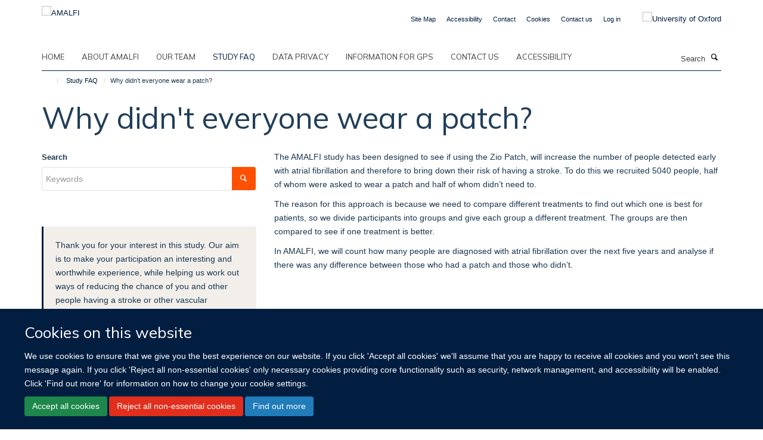

--- FILE ---
content_type: text/html;charset=utf-8
request_url: https://www.amalfitrial.org/frequently-ask-questions/why-doesnt-everyone-wear-a-patch
body_size: 6584
content:
<!doctype html>
<html xmlns="http://www.w3.org/1999/xhtml" lang="en" xml:lang="en">

    <head><base href="https://www.amalfitrial.org/frequently-ask-questions/why-doesnt-everyone-wear-a-patch" />
        <meta charset="utf-8" />
        <meta name="viewport" content="width=device-width, initial-scale=1.0" />
        <meta name="apple-mobile-web-app-capable" content="yes" />
        <meta name="apple-mobile-web-app-title" content="Haiku" />
        
        <meta http-equiv="Content-Type" content="text/html; charset=utf-8" /><meta name="og:title" content="Why didn't everyone wear a patch?" /><meta name="og:url" content="https://www.amalfitrial.org/frequently-ask-questions/why-doesnt-everyone-wear-a-patch" /><meta name="twitter:card" content="summary" /><meta name="twitter:title" content="Why didn't everyone wear a patch?" /><meta name="generator" content="Plone - http://plone.org" /><meta itemprop="url" content="https://www.amalfitrial.org/frequently-ask-questions/why-doesnt-everyone-wear-a-patch" /><title>Why didn't everyone wear a patch? — AMALFI</title>
        
        
        
        
        
    <link rel="stylesheet" type="text/css" media="screen" href="https://www.amalfitrial.org/portal_css/Turnkey%20Theme/resourcecollective.cookielawcookielaw-cachekey-c972ad016b89cfbecee62edde93ff503.css" /><link rel="stylesheet" type="text/css" href="https://www.amalfitrial.org/portal_css/Turnkey%20Theme/themebootstrapcssselect2-cachekey-21258731cc9fc2faee232328cc748a0c.css" /><link rel="stylesheet" type="text/css" href="https://www.amalfitrial.org/portal_css/Turnkey%20Theme/themebootstrapcssmagnific.popup-cachekey-a20ea48bcf79b064591f26ccaf8b9ca3.css" /><link rel="stylesheet" type="text/css" media="screen" href="https://www.amalfitrial.org/portal_css/Turnkey%20Theme/resourcecollective.covercsscover-cachekey-f6f343d559a05af74b8d91854e8997a1.css" /><link rel="stylesheet" type="text/css" media="screen" href="https://www.amalfitrial.org/portal_css/Turnkey%20Theme/resourcehaiku.coveroverlays-cachekey-aa7b6309c7e1677aee2a20de641853f6.css" /><link rel="stylesheet" type="text/css" href="https://www.amalfitrial.org/portal_css/Turnkey%20Theme/resourcehaiku.coverhaiku.chooser-cachekey-59e11579bb3b38f66b16ca88d1f41dd1.css" /><link rel="stylesheet" type="text/css" href="https://www.amalfitrial.org/portal_css/Turnkey%20Theme/resourcehaiku.widgets.imagehaiku.image.widget-cachekey-ba368841c75f31d9e971d3743542e503.css" /><link rel="canonical" href="https://www.amalfitrial.org/frequently-ask-questions/why-doesnt-everyone-wear-a-patch" /><link rel="search" href="https://www.amalfitrial.org/@@search" title="Search this site" /><link rel="shortcut icon" type="image/x-icon" href="https://www.amalfitrial.org/favicon.ico?v=9b8b0860-f687-11f0-a727-051ec24d17be" /><link rel="apple-touch-icon" href="https://www.amalfitrial.org/apple-touch-icon.png?v=9b8b0861-f687-11f0-a727-051ec24d17be" /><script type="text/javascript" src="https://www.amalfitrial.org/portal_javascripts/Turnkey%20Theme/resourcecollective.cookielawcookielaw_disabler-cachekey-b6ca1147d8f100603a58f10463d7e0c9.js"></script><script type="text/javascript" src="https://www.amalfitrial.org/portal_javascripts/Turnkey%20Theme/themebootstrapjsvendorrespond-cachekey-0f4a2056486f2365d076da47727cd4a7.js"></script><script type="text/javascript" src="https://www.amalfitrial.org/portal_javascripts/Turnkey%20Theme/resourceplone.app.jquery-cachekey-34ded719b159ac6adc7099c73d4c1cc9.js"></script><script type="text/javascript" src="https://www.amalfitrial.org/portal_javascripts/Turnkey%20Theme/++theme++bootstrap/js/vendor/bootstrap.js"></script><script type="text/javascript" src="https://www.amalfitrial.org/portal_javascripts/Turnkey%20Theme/themebootstrapjspluginsvendorjquery.trunk8-cachekey-117e6ddf3c999e8135f39bb07c39879c.js"></script><script type="text/javascript" src="https://www.amalfitrial.org/portal_javascripts/Turnkey%20Theme/plone_javascript_variables-cachekey-4487d9aadad1bf5dad85b3952beb153f.js"></script><script type="text/javascript" src="https://www.amalfitrial.org/portal_javascripts/Turnkey%20Theme/resourceplone.app.jquerytools-cachekey-2e00f9c010f3f338167e1f077b9c6a63.js"></script><script type="text/javascript" src="https://www.amalfitrial.org/portal_javascripts/Turnkey%20Theme/mark_special_links-cachekey-dc62899acbf759dd75e9d5f83827f3c9.js"></script><script type="text/javascript" src="https://www.amalfitrial.org/portal_javascripts/Turnkey%20Theme/resourceplone.app.discussion.javascriptscomments-cachekey-4998d7499aa3ebca835aeb2d6e8a81f3.js"></script><script type="text/javascript" src="https://www.amalfitrial.org/portal_javascripts/Turnkey%20Theme/resourcecollective.coverjsmain-cachekey-d03dd695e7ff468572074b7dba70bc7f.js"></script><script type="text/javascript" src="https://www.amalfitrial.org/portal_javascripts/Turnkey%20Theme/themebootstrapjspluginsvendorselect2-cachekey-660da80aecb26d617ebfe7b2ff0bf8f1.js"></script><script type="text/javascript" src="https://www.amalfitrial.org/portal_javascripts/Turnkey%20Theme/++theme++bootstrap/js/plugins/vendor/jquery.html5-placeholder-shim.js"></script><script type="text/javascript" src="https://www.amalfitrial.org/portal_javascripts/Turnkey%20Theme/++theme++bootstrap/js/vendor/hammer.js"></script><script type="text/javascript" src="https://www.amalfitrial.org/portal_javascripts/Turnkey%20Theme/themebootstrapjspluginshaikujquery.navigation-portlets-cachekey-f9d9c1f2580129861def85b136db25c0.js"></script><script type="text/javascript" src="https://www.amalfitrial.org/portal_javascripts/Turnkey%20Theme/themebootstrapjspluginsvendormasonry-cachekey-a19af2ac873f56e50ed3d410bdf246e8.js"></script><script type="text/javascript" src="https://www.amalfitrial.org/portal_javascripts/Turnkey%20Theme/themebootstrapjspluginsvendorimagesloaded-cachekey-7bba6e85344807da04a1754743010b67.js"></script><script type="text/javascript" src="https://www.amalfitrial.org/portal_javascripts/Turnkey%20Theme/++theme++bootstrap/js/plugins/vendor/jquery.lazysizes.js"></script><script type="text/javascript" src="https://www.amalfitrial.org/portal_javascripts/Turnkey%20Theme/++theme++bootstrap/js/plugins/vendor/jquery.magnific.popup.js"></script><script type="text/javascript" src="https://www.amalfitrial.org/portal_javascripts/Turnkey%20Theme/themebootstrapjspluginsvendorjquery.toc-cachekey-4d15eb865b88df3f898753d80a1ff218.js"></script><script type="text/javascript" src="https://www.amalfitrial.org/portal_javascripts/Turnkey%20Theme/++theme++bootstrap/js/turnkey-various.js"></script><script type="text/javascript" src="https://www.amalfitrial.org/portal_javascripts/Turnkey%20Theme/resourcehaiku.widgets.imagehaiku.image.widget-cachekey-2590f1b5555f4ed1a8ee293c2b381ea9.js"></script><script type="text/javascript" src="https://www.amalfitrial.org/portal_javascripts/Turnkey%20Theme/resourcecollective.cookielawcookielaw_banner-cachekey-abe81d4a901e6a369a8fc8025091a65f.js"></script><script type="text/javascript">
        jQuery(function($){
            if (typeof($.datepicker) != "undefined"){
              $.datepicker.setDefaults(
                jQuery.extend($.datepicker.regional[''],
                {dateFormat: 'mm/dd/yy'}));
            }
        });
        </script><script async="" src="https://www.googletagmanager.com/gtag/js?id=UA-140661263-1"></script><script>
  window.dataLayer = window.dataLayer || [];
  function gtag(){dataLayer.push(arguments);}
  gtag('js', new Date());

  gtag('config', 'UA-140661263-1');
</script><script async="" src="https://www.googletagmanager.com/gtag/js?id=G-CV7L9TDWFS"></script><script>
window.dataLayer = window.dataLayer || [];
function gtag(){dataLayer.push(arguments);}
gtag('js', new Date());
gtag('config', 'G-CV7L9TDWFS');
</script>
    <link href="https://www.amalfitrial.org/++theme++sublime-ctsu/screen.css" rel="stylesheet" />
  
    <link href="https://www.amalfitrial.org/++theme++sublime-ctsu/style.css" rel="stylesheet" />
  <style class="extra-css" id="empty-extra-css"></style></head>

    <body class="template-view portaltype-haiku-faq site-Plone section-frequently-ask-questions subsection-why-doesnt-everyone-wear-a-patch userrole-anonymous no-toolbar mount-003" dir="ltr"><div id="cookienotification">

    <div class="container">
    
        <div class="row">
        
            <div class="col-md-12">
                <h2>
                    Cookies on this website
                </h2>
                
            </div>
        
            <div class="col-md-12">
                <p>
                    We use cookies to ensure that we give you the best experience on our website. If you click 'Accept all cookies' we'll assume that you are happy to receive all cookies and you won't see this message again. If you click 'Reject all non-essential cookies' only necessary cookies providing core functionality such as security, network management, and accessibility will be enabled. Click 'Find out more' for information on how to change your cookie settings.
                </p>
                
            </div>
    
            <div class="col-md-12">
                <a class="btn btn-success cookie-continue" href="https://www.amalfitrial.org/@@enable-cookies?&amp;came_from=https://www.amalfitrial.org/frequently-ask-questions/why-doesnt-everyone-wear-a-patch">Accept all cookies</a>
                <a class="btn btn-danger cookie-disable" href="https://www.amalfitrial.org/@@disable-cookies?came_from=https://www.amalfitrial.org/frequently-ask-questions/why-doesnt-everyone-wear-a-patch">Reject all non-essential cookies</a>
                <a class="btn btn-info cookie-more" href="https://www.amalfitrial.org/cookies">Find out more</a>
            </div> 
            
        </div>
    
    </div>
     
</div><div id="site-wrapper" class="container-fluid">

            <div class="modal fade" id="modal" tabindex="-1" role="dialog" aria-hidden="true"></div>

            

            

            <div id="site-header" class="container">

                <div id="site-status"></div>

                

                <header class="row">
                    <div class="col-xs-10 col-sm-6">
                        <a id="primary-logo" title="AMALFI" href="https://www.amalfitrial.org"><img src="https://www.amalfitrial.org/images/site-logos/amalfi-logo" alt="AMALFI" /></a>
                    </div>
                    <div class="col-sm-6 hidden-xs">
                        <div class="heading-spaced">
                            <div id="site__secondary-logo">
                                
        <a href="http://www.ox.ac.uk" title="University of Oxford" target="_blank" rel="noopener"><img src="https://www.amalfitrial.org/images/site-logos/secondary-logo" alt="University of Oxford" class="img-responsive logo-secondary" /></a>
    
                            </div>
                            <div id="site-actions">

        <ul class="list-unstyled list-inline text-right">
    
            
    
            
                
                    <li id="siteaction-sitemap">
                        <a href="https://www.amalfitrial.org/sitemap" title="" accesskey="3">Site Map</a>
                    </li>
                
            
            
                
                    <li id="siteaction-accessibility">
                        <a href="https://www.amalfitrial.org/accessibility" title="" accesskey="0">Accessibility</a>
                    </li>
                
            
            
                
                    <li id="siteaction-contact">
                        <a href="https://www.amalfitrial.org/contact-info" title="" accesskey="9">Contact</a>
                    </li>
                
            
            
                
                    <li id="siteaction-cookie-policy">
                        <a href="https://www.amalfitrial.org/cookies" title="" accesskey="">Cookies</a>
                    </li>
                
            
            
                
                    <li id="siteaction-contact-us">
                        <a href="https://www.amalfitrial.org/about-us/contact-us" title="" accesskey="">Contact us</a>
                    </li>
                
            
            
                
                    <li id="siteaction-login">
                        <a href="https://www.amalfitrial.org/Shibboleth.sso/Login?target=https://www.amalfitrial.org/shibboleth_loggedin?came_from=https://www.amalfitrial.org/frequently-ask-questions/why-doesnt-everyone-wear-a-patch" title="" accesskey="">Log in</a>
                    </li>
                
            
    
        </ul>
    </div>
                        </div>
                    </div>
                    <div class="col-xs-2 visible-xs">
                        <a href="#mmenu" role="button" class="btn btn-default" aria-label="Toggle menu">
                            <i class="glyphicon glyphicon-menu"></i>
                        </a>
                    </div>
                </header>

                <nav role="navigation">
                    <div class="row">
                        <div class="col-sm-10">
                            <div id="site-bar" class="collapse navbar-collapse">

	    <ul class="nav navbar-nav">

            

	            <li class="dropdown" id="portaltab-index_html">
	                <a href="https://www.amalfitrial.org" title="" data-toggle="">Home</a>
                    
	            </li>

            
            

	            <li class="dropdown" id="portaltab-about">
	                <a href="https://www.amalfitrial.org/about" title="" data-toggle="">About AMALFi</a>
                    
	            </li>

            
            

	            <li class="dropdown" id="portaltab-team">
	                <a href="https://www.amalfitrial.org/team" title="" data-toggle="">Our team</a>
                    
	            </li>

            
            

	            <li class="dropdown active" id="portaltab-frequently-ask-questions">
	                <a href="https://www.amalfitrial.org/frequently-ask-questions" title="" data-toggle="">Study FAQ</a>
                    
	            </li>

            
            

	            <li class="dropdown" id="portaltab-data-privacy">
	                <a href="https://www.amalfitrial.org/data-privacy" title="" data-toggle="">Data Privacy</a>
                    
	            </li>

            
            

	            <li class="dropdown" id="portaltab-information-for-gps">
	                <a href="https://www.amalfitrial.org/information-for-gps" title="" data-toggle="">Information for GPs</a>
                    
	            </li>

            
            

	            <li class="dropdown" id="portaltab-contact-us">
	                <a href="https://www.amalfitrial.org/contact-us" title="" data-toggle="">Contact Us</a>
                    
	            </li>

            
            

	            <li class="dropdown" id="portaltab-accessibility">
	                <a href="https://www.amalfitrial.org/accessibility" title="" data-toggle="">Accessibility</a>
                    
	            </li>

            

            

	    </ul>

    </div>
                        </div>
                        <div class="col-sm-2">
                            <form action="https://www.amalfitrial.org/@@search" id="site-search" class="form-inline" role="form">
                                <div class="input-group">
                                    <label class="sr-only" for="SearchableText">Search</label>
                                    <input type="text" class="form-control" name="SearchableText" id="SearchableText" placeholder="Search" />
                                    <span class="input-group-btn">
                                        <button class="btn" type="submit" aria-label="Search"><i class="glyphicon-search"></i></button>
                                    </span>
                                </div>
                            </form>
                        </div>
                    </div>
                </nav>

                <div class="container">
                    <div class="row">
                        <div class="col-md-12">
                            <ol class="breadcrumb" id="site-breadcrumbs"><li><a title="Home" href="https://www.amalfitrial.org"><span class="glyphicon glyphicon-home"></span></a></li><li><a href="https://www.amalfitrial.org/frequently-ask-questions">Study FAQ</a></li><li class="active">Why didn't everyone wear a patch?</li></ol>
                        </div>
                    </div>
                </div>

            </div>

            <div id="content" class="container ">

                            

                            
    
            

        <div itemscope="" itemtype="http://schema.org/Thing">

            <meta itemprop="url" content="https://www.amalfitrial.org/frequently-ask-questions/why-doesnt-everyone-wear-a-patch" />

            
                <div id="above-page-header">
    

</div>
            

            
                
                
                    
                        <div class="page-header">
                            <div class="row">
                                    
                                <div class="col-xs-12 col-sm-12">
                                    
                                    
                                        <h1>
                                            <span itemprop="name">Why didn't everyone wear a patch?</span>
                                            <small>
                                                
                                            </small>
                                        </h1>
                                    
                                    
                                    
                                        <div id="below-page-title">
</div>
                                    
                                    
                                </div>
                                    
                                
                                            
                            </div>
                        </div>
                    
                    
                    
                    
                 
            

            
                <div id="below-page-header"></div>
            

            
                <div id="above-page-content"></div>
            

            
                <div class="row">
        
                    <div id="site-content" class="col-sm-8 col-sm-push-4">

                        

                            
                                
                            

                            
                                
                                    
                                        
                                    
                                
                            

                            
                                
                                    
                                
                            
            
                            <div class="row">
                                <div id="site-content-body" class="col-sm-12">
            
                                    
                                        <div class="rich-text"><div><p>The AMALFI study has been designed to see if using the Zio Patch, will increase the number of people detected early with atrial fibrillation and therefore to bring down their risk of having a stroke. To do this we recruited 5040 people, half of whom were asked to wear a patch and half of whom didn’t need to.</p>
<p>The reason for this approach is because we need to compare different treatments to find out which one is best for patients, so we divide participants into groups and give each group a different treatment. The groups are then compared to see if one treatment is better.</p>
<p>In AMALFI, we will count how many people are diagnosed with atrial fibrillation over the next five years and analyse if there was any difference between those who had a patch and those who didn’t.</p></div></div>
                                    
                                    
                                </div>
            
                                
            
                            </div>
            
                            
                                <div id="below-page-body"></div>
                            
                        
        
                    </div>
        
                    <div class="site-sidebar col-sm-4 col-sm-pull-8">
        
                        <div id="aside-page-content"></div>
              
                        
                            
    
    

        <div class="portlet portlet-searchbox box-border-none box-plain">

            <form role="form" method="GET" name="keywords-form" id="keywords-form">
                    
                    <div class="form-group">
                        <label class="control-label" for="keywords">Search</label>
                        <div class="input-group">
                            <input class="form-control form-control" type="search" id="keywords" name="keywords" placeholder="Keywords" />
                            <span class="input-group-btn">
                                <button class="btn btn-default btn btn-default" type="submit" aria-label="Search"><span class="glyphicon glyphicon-search"></span></button> 
                            </span>
                        </div>
                    </div>
            </form>

        </div>

    




    
    
                         
                         
        <div class="portlet portlet-statictext box-border-left box-featured">

            

            <div class="rich-text"><div><p style="text-align: left; ">Thank you for your interest in this study. Our aim is to make your participation an interesting and worthwhile experience, while helping us work out ways of reducing the chance of you and other people having a stroke or other vascular problems.</p>
<p style="text-align: left; ">More information is available from the <a href="mailto:amalfi@ndph.ox.ac.uk?subject=AMALFI" target="_blank" title="AMALFI research team">AMALFI research team</a>.</p></div></div>

            

    



        </div>                         
                         
    



                        
        
                    </div>
        
                </div>
            

            
                <div id="below-page-content"></div>
            
            
        </div>

    
    
        
                        </div>

            <footer id="site-footer" class="container" itemscope="" itemtype="http://schema.org/WPFooter">
        <hr />
        





    <div class="row" style="margin-bottom:20px">

        <div class="col-md-4">
            
        </div>

        <div class="col-md-8">
            
            
        </div>
    </div>





    <div id="site-actions-footer" class="visible-xs-block" style="margin:20px 0">

        <ul class="list-unstyled list-inline text-center">

            
                
                    <li id="siteaction-sitemap">
                        <a href="https://www.amalfitrial.org/sitemap" title="Site Map" accesskey="3">Site Map</a>
                    </li>
                
            
            
                
                    <li id="siteaction-accessibility">
                        <a href="https://www.amalfitrial.org/accessibility" title="Accessibility" accesskey="0">Accessibility</a>
                    </li>
                
            
            
                
                    <li id="siteaction-contact">
                        <a href="https://www.amalfitrial.org/contact-info" title="Contact" accesskey="9">Contact</a>
                    </li>
                
            
            
                
                    <li id="siteaction-cookie-policy">
                        <a href="https://www.amalfitrial.org/cookies" title="Cookies" accesskey="">Cookies</a>
                    </li>
                
            
            
                
                    <li id="siteaction-contact-us">
                        <a href="https://www.amalfitrial.org/about-us/contact-us" title="Contact us" accesskey="">Contact us</a>
                    </li>
                
            
            
                
                    <li id="siteaction-login">
                        <a href="https://www.amalfitrial.org/Shibboleth.sso/Login?target=https://www.amalfitrial.org/shibboleth_loggedin?came_from=https://www.amalfitrial.org/frequently-ask-questions/why-doesnt-everyone-wear-a-patch" title="Log in" accesskey="">Log in</a>
                    </li>
                
            

        </ul>
    </div>





    <div id="site-footer-logos" class="row" style="margin-bottom:20px">
        <div class="col-sm-12">
            <ul class="list-inline list-unstyled footer-logos">
                <li>
                    
                        <img src="https://www.amalfitrial.org/images/footer/ctsu.png/@@images/image/w760" alt="" class="img-responsive" />
                    
                </li>
                <li>
                    
                        <img src="https://www.amalfitrial.org/images/footer/nihr5.png/@@images/image/w760" alt="" class="img-responsive" />
                    
                </li>
                <li>
                    
                        <img src="https://www.amalfitrial.org/images/footer/horizontal-rgb-red-1.png/@@images/image/w760" alt="" class="img-responsive" />
                    
                </li>
            </ul>
        </div>
    </div>







    </footer>

        </div><div id="haiku-mmenu">

            <nav id="mmenu" data-counters="true" data-searchfield="true" data-title="Menu" data-search="true">
                <ul>
                    <li>


    <a href="https://www.amalfitrial.org/about" class="state-published" title="">
        <span>About AMALFi</span>
    </a>

<ul>
<li>


    <a href="https://www.amalfitrial.org/about/overview" class="state-published" title="">
        <span>About AMALFI</span>
    </a>

</li>

</ul>
</li>
<li>


    <a href="https://www.amalfitrial.org/team" class="state-published" title="">
        <span>Our team</span>
    </a>

<ul>
<li>


    <a href="https://www.amalfitrial.org/team/team" class="state-published" title="">
        <span>Team</span>
    </a>

</li>
<li>


    <a href="https://www.amalfitrial.org/team/our-team" class="state-published" title="">
        <span>Our Team</span>
    </a>

</li>

</ul>
</li>
<li>


    <a href="https://www.amalfitrial.org/frequently-ask-questions" class="state-published" title="">
        <span>Study FAQ</span>
    </a>

<ul>
<li>


    <a href="https://www.amalfitrial.org/frequently-ask-questions/the-amalfi-study-what-is-the-purpose" class="state-published" title="">
        <span>The AMALFI study; what is the purpose?</span>
    </a>

</li>
<li>


    <a href="https://www.amalfitrial.org/frequently-ask-questions/study-organisation" class="state-published" title="">
        <span>What is the study organisation?</span>
    </a>

</li>
<li>


    <a href="https://www.amalfitrial.org/frequently-ask-questions/how-is-amalfi-funded" class="state-published" title="">
        <span>How is AMALFI funded?</span>
    </a>

</li>
<li>


    <a href="https://www.amalfitrial.org/frequently-ask-questions/why-doesnt-everyone-wear-a-patch" class="state-published" title="">
        <span>Why didn't everyone wear a patch?</span>
    </a>

</li>
<li>


    <a href="https://www.amalfitrial.org/frequently-ask-questions/what-happens-at-the-end" class="state-published" title="">
        <span>Will the results be published?</span>
    </a>

</li>

</ul>
</li>
<li>


    <a href="https://www.amalfitrial.org/data-privacy" class="state-published" title="">
        <span>Data Privacy</span>
    </a>

<ul>
<li>


    <a href="https://www.amalfitrial.org/data-privacy/data-protection-information-for-amalfi-participants" class="state-published" title="">
        <span>Data Protection information for AMALFI participants  (v5.0 28 May 2025)</span>
    </a>

</li>
<li>


    <a href="https://www.amalfitrial.org/data-privacy/why-does-amalfi-need-my-data" class="state-published" title="">
        <span>Why does AMALFI need my data?</span>
    </a>

</li>
<li>


    <a href="https://www.amalfitrial.org/data-privacy/how-is-information-collected-about-me-in-amalfi" class="state-published" title="">
        <span>How is information collected about me in AMALFI?</span>
    </a>

</li>
<li>


    <a href="https://www.amalfitrial.org/data-privacy/will-my-information-be-kept-secure" class="state-published" title="">
        <span>Will my information be kept secure?</span>
    </a>

</li>
<li>


    <a href="https://www.amalfitrial.org/data-privacy/who-has-access-to-my-personal-data" class="state-published" title="">
        <span>Who has access to my personal data?</span>
    </a>

</li>
<li>


    <a href="https://www.amalfitrial.org/data-privacy/how-long-is-my-personal-data-held-by-the-amalfi-team" class="state-published" title="">
        <span>How long is my personal data held by the AMALFI team?</span>
    </a>

</li>
<li>


    <a href="https://www.amalfitrial.org/data-privacy/what-are-my-data-rights" class="state-published" title="">
        <span>What are my data rights?</span>
    </a>

</li>

</ul>
</li>
<li>


    <a href="https://www.amalfitrial.org/information-for-gps" class="state-published" title="">
        <span>Information for GPs</span>
    </a>

<ul>
<li>


    <a href="https://www.amalfitrial.org/information-for-gps/information-for-gps" class="state-published" title="">
        <span>Information for GPs</span>
    </a>

</li>

</ul>
</li>
<li>


    <a href="https://www.amalfitrial.org/contact-us" class="state-published" title="">
        <span>Contact Us</span>
    </a>

<ul>
<li>


    <a href="https://www.amalfitrial.org/contact-us/contact-us" class="state-published" title="">
        <span>Contact Us</span>
    </a>

</li>

</ul>
</li>
<li>


    <a href="https://www.amalfitrial.org/accessibility" class="state-published" title="">
        <span>Accessibility</span>
    </a>

</li>

                </ul>
            </nav>

            <script type="text/javascript">
                $(document).ready(function() {
                    var menu = $("#mmenu");
                    menu.mmenu({
                        navbar: {title: menu.data("title")},
                        counters: menu.data("counters"),
                        searchfield: menu.data("search") ? {"resultsPanel": true} : {},
                        navbars: menu.data("search") ? {"content": ["searchfield"]} : {}
                    });
                    // fix for bootstrap modals
                    // http://stackoverflow.com/questions/35038146/bootstrap-modal-and-mmenu-menu-clashing
                    $(".mm-slideout").css("z-index", "auto");
                });
            </script>

         </div>
        <script type="text/javascript">(function(w) {
          var s = document.createElement('script');
          s.src = 'https://survey.survicate.com/workspaces/b3d127c57c78c22186cca13c2aff648b/web_surveys.js';
          s.async = true;
          var e = document.getElementsByTagName('script')[0];
          e.parentNode.insertBefore(s, e);
        })(window);</script>
    

    <script type="text/javascript">
        function deleteAllCookies() {
            var cookies = document.cookie.split("; ");
            for (var c = 0; c < cookies.length; c++) {
                if (!HAIKU_ALLOWED_COOKIES.some(v => cookies[c].includes(v))) {
                    var d = window.location.hostname.split(".");
                    while (d.length > 0) {    
                        var cookieBase1 = encodeURIComponent(cookies[c].split(";")[0].split("=")[0]) + '=; expires=Thu, 01-Jan-1970 00:00:01 GMT; domain=' + d.join('.') + '; path=';
                        var cookieBase2 = encodeURIComponent(cookies[c].split(";")[0].split("=")[0]) + '=; expires=Thu, 01-Jan-1970 00:00:01 GMT; domain=.' + d.join('.') + '; path=';
                        var p = location.pathname.split('/');
                        document.cookie = cookieBase1 + '/';
                        document.cookie = cookieBase2 + '/';
                        while (p.length > 0) {
                            document.cookie = cookieBase1 + p.join('/');
                            document.cookie = cookieBase2 + p.join('/');
                            p.pop();
                        };
                        d.shift();
                    }
                }
            }
        };
        if (!(document.cookie.includes('haiku_cookies_enabled'))) {
            deleteAllCookies();
        }
    </script>
    
</body>

</html>

--- FILE ---
content_type: application/x-javascript;charset=utf-8
request_url: https://www.amalfitrial.org/portal_javascripts/Turnkey%20Theme/plone_javascript_variables-cachekey-4487d9aadad1bf5dad85b3952beb153f.js
body_size: 327
content:

/* - plone_javascript_variables.js - */
// https://www.amalfitrial.org/portal_javascripts/plone_javascript_variables.js?original=1
var portal_url='https://www.amalfitrial.org';var form_modified_message='Your form has not been saved. All changes you have made will be lost.';var form_resubmit_message='You already clicked the submit button. Do you really want to submit this form again?';var external_links_open_new_window='false';var mark_special_links='True';var ajax_noresponse_message='No response from server. Please try again later.';
